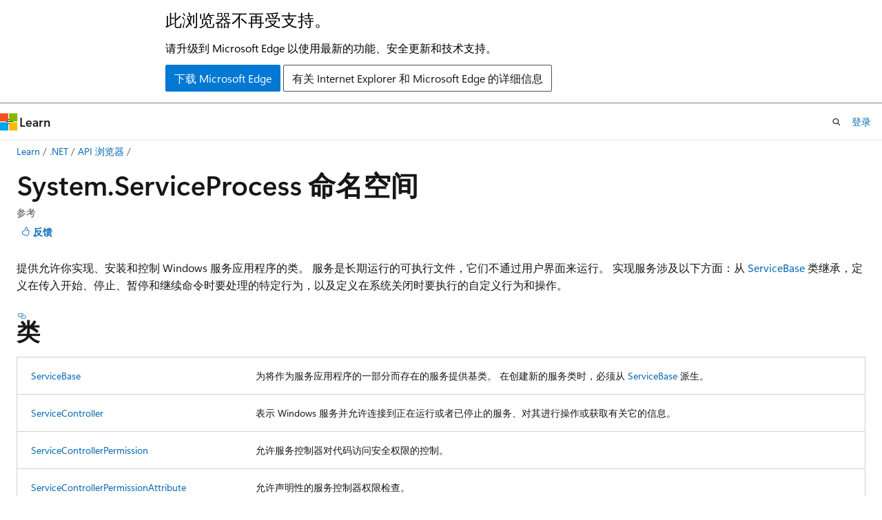

--- FILE ---
content_type: text/html
request_url: https://learn.microsoft.com/zh-cn/dotnet/api/system.serviceprocess?view=netframework-4.8.1
body_size: 68438
content:
 <!DOCTYPE html>
		<html
			class="layout layout-holy-grail   show-table-of-contents reference show-breadcrumb default-focus"
			lang="zh-cn"
			dir="ltr"
			data-authenticated="false"
			data-auth-status-determined="false"
			data-target="docs"
			x-ms-format-detection="none"
		>
			
		<head>
			<title>System.ServiceProcess 命名空间 | Microsoft Learn</title>
			<meta charset="utf-8" />
			<meta name="viewport" content="width=device-width, initial-scale=1.0" />
			<meta name="color-scheme" content="light dark" />

			<meta name="description" content="提供允许你实现、安装和控制 Windows 服务应用程序的类。 服务是长期运行的可执行文件，它们不通过用户界面来运行。 实现服务涉及以下方面：从 ServiceBase 类继承，定义在传入开始、停止、暂停和继续命令时要处理的特定行为，以及定义在系统关闭时要执行的自定义行为和操作。 " />
			<link rel="canonical" href="https://learn.microsoft.com/zh-cn/dotnet/api/system.serviceprocess?view=dotnet-plat-ext-8.0" /> 

			<!-- Non-customizable open graph and sharing-related metadata -->
			<meta name="twitter:card" content="summary_large_image" />
			<meta name="twitter:site" content="@MicrosoftLearn" />
			<meta property="og:type" content="website" />
			<meta property="og:image:alt" content="Microsoft Learn" />
			<meta property="og:image" content="https://learn.microsoft.com/en-us/media/open-graph-image.png" />
			<!-- Page specific open graph and sharing-related metadata -->
			<meta property="og:title" content="System.ServiceProcess 命名空间" />
			<meta property="og:url" content="https://learn.microsoft.com/zh-cn/dotnet/api/system.serviceprocess?view=dotnet-plat-ext-8.0" />
			<meta property="og:description" content="提供允许你实现、安装和控制 Windows 服务应用程序的类。 服务是长期运行的可执行文件，它们不通过用户界面来运行。 实现服务涉及以下方面：从 ServiceBase 类继承，定义在传入开始、停止、暂停和继续命令时要处理的特定行为，以及定义在系统关闭时要执行的自定义行为和操作。 " />
			<meta name="platform_id" content="8c97f566-7448-4968-ea93-ae23ec1d767c" /> <meta name="scope" content=".NET" />
			<meta name="locale" content="zh-cn" />
			 <meta name="adobe-target" content="true" /> 
			<meta name="uhfHeaderId" content="MSDocsHeader-DotNet" />

			<meta name="page_type" content="dotnet" />

			<!--page specific meta tags-->
			

			<!-- custom meta tags -->
			
		<meta name="monikers" content="netcore-1.0" />
	
		<meta name="monikers" content="netcore-1.1" />
	
		<meta name="monikers" content="netframework-1.1" />
	
		<meta name="monikers" content="netframework-2.0" />
	
		<meta name="monikers" content="dotnet-plat-ext-2.1" />
	
		<meta name="monikers" content="dotnet-plat-ext-2.2" />
	
		<meta name="monikers" content="dotnet-plat-ext-3.0" />
	
		<meta name="monikers" content="windowsdesktop-3.0" />
	
		<meta name="monikers" content="netframework-3.0" />
	
		<meta name="monikers" content="netframework-3.5" />
	
		<meta name="monikers" content="windowsdesktop-3.1" />
	
		<meta name="monikers" content="netframework-4.0" />
	
		<meta name="monikers" content="netframework-4.5" />
	
		<meta name="monikers" content="netframework-4.5.1" />
	
		<meta name="monikers" content="netframework-4.5.2" />
	
		<meta name="monikers" content="netframework-4.6" />
	
		<meta name="monikers" content="netframework-4.6.1" />
	
		<meta name="monikers" content="netframework-4.6.2" />
	
		<meta name="monikers" content="netframework-4.7" />
	
		<meta name="monikers" content="netframework-4.7.1" />
	
		<meta name="monikers" content="netframework-4.7.2" />
	
		<meta name="monikers" content="netframework-4.8" />
	
		<meta name="monikers" content="netframework-4.8.1" />
	
		<meta name="monikers" content="dotnet-plat-ext-3.1" />
	
		<meta name="monikers" content="dotnet-plat-ext-5.0" />
	
		<meta name="monikers" content="windowsdesktop-5.0" />
	
		<meta name="monikers" content="dotnet-plat-ext-6.0" />
	
		<meta name="monikers" content="windowsdesktop-6.0" />
	
		<meta name="monikers" content="dotnet-plat-ext-7.0" />
	
		<meta name="monikers" content="windowsdesktop-7.0" />
	
		<meta name="monikers" content="dotnet-plat-ext-8.0" />
	
		<meta name="monikers" content="windowsdesktop-8.0" />
	
		<meta name="monikers" content="dotnet-plat-ext-9.0" />
	
		<meta name="monikers" content="windowsdesktop-9.0" />
	
		<meta name="schema" content="NetNamespace" />
	
		<meta name="uid" content="System.ServiceProcess" />
	
		<meta name="ms.translationtype" content="MT" />
	
		<meta name="ms.contentlocale" content="zh-cn" />
	
		<meta name="loc_version" content="2022-11-22T01:36:29.4663118Z" />
	
		<meta name="loc_source_id" content="Github-111510915#live" />
	
		<meta name="loc_file_id" content="Github-111510915.live.VS.dotnet-api-docs.xml/ns-System.ServiceProcess.xml.f91c9ba2869168567c8c4053fe60742b" />
	
		<meta name="apiPlatform" content="dotnet" />
	
		<meta name="author" content="dotnet-bot" />
	
		<meta name="breadcrumb_path" content="/dotnet/breadcrumb/toc.json" />
	
		<meta name="default_moniker" content="dotnet-plat-ext-8.0" />
	
		<meta name="depot_name" content="VS.dotnet-api-docs" />
	
		<meta name="document_id" content="42ddd272-7294-5cf0-b28b-2f0b0792f4af" />
	
		<meta name="document_version_independent_id" content="d55e1e8b-b1b1-2823-e0de-ac8be572943d" />
	
		<meta name="feedback_help_link_type" content="get-help-at-qna" />
	
		<meta name="feedback_help_link_url" content="https://learn.microsoft.com/answers/tags/97/dotnet" />
	
		<meta name="feedback_product_url" content="https://aka.ms/feedback/report?space=61" />
	
		<meta name="feedback_system" content="OpenSource" />
	
		<meta name="git_commit_id" content="4a262526c97c24e6d1fb9593c1d8ad9b33c630c2" />
	
		<meta name="gitcommit" content="https://github.com/dotnet/dotnet-api-docs/blob/4a262526c97c24e6d1fb9593c1d8ad9b33c630c2/xml/ns-System.ServiceProcess.xml" />
	
		<meta name="ms.author" content="dotnetcontent" />
	
		<meta name="ms.date" content="2023-05-16T00:00:00Z" />
	
		<meta name="ms.service" content="dotnet-api" />
	
		<meta name="ms.subservice" content="system.serviceprocess" />
	
		<meta name="ms.topic" content="reference" />
	
		<meta name="original_content_git_url" content="https://github.com/dotnet/dotnet-api-docs/blob/live/xml/ns-System.ServiceProcess.xml" />
	
		<meta name="products" content="https://authoring-docs-microsoft.poolparty.biz/devrel/7696cda6-0510-47f6-8302-71bb5d2e28cf" />
	
		<meta name="recommendations" content="true" />
	
		<meta name="site_name" content="Docs" />
	
		<meta name="updated_at" content="2025-02-07T21:31:00Z" />
	
		<meta name="page_kind" content="namespace" />
	
		<meta name="ms.assetid" content="System.ServiceProcess" />
	
		<meta name="toc_rel" content="_splitted/system.serviceprocess/toc.json" />
	
		<meta name="search.mshattr.devlang" content="csharp" />
	
		<meta name="asset_id" content="api/system.serviceprocess" />
	
		<meta name="item_type" content="Content" />
	
		<meta name="github_feedback_content_git_url" content="https://github.com/dotnet/dotnet-api-docs/blob/main/xml/ns-System.ServiceProcess.xml" />
	 
		<meta name="cmProducts" content="https://authoring-docs-microsoft.poolparty.biz/devrel/7696cda6-0510-47f6-8302-71bb5d2e28cf" data-source="generated" />
	
		<meta name="spProducts" content="https://authoring-docs-microsoft.poolparty.biz/devrel/69c76c32-967e-4c65-b89a-74cc527db725" data-source="generated" />
	

			<!-- assets and js globals -->
			
			<link rel="stylesheet" href="/static/assets/0.4.03301.7415-7dd881c1/styles/site-ltr.css" />
			
			<link rel="preconnect" href="//mscom.demdex.net" crossorigin />
						<link rel="dns-prefetch" href="//target.microsoft.com" />
						<link rel="dns-prefetch" href="//microsoftmscompoc.tt.omtrdc.net" />
						<link
							rel="preload"
							as="script"
							href="/static/third-party/adobe-target/at-js/2.9.0/at.js"
							integrity="sha384-l4AKhsU8cUWSht4SaJU5JWcHEWh1m4UTqL08s6b/hqBLAeIDxTNl+AMSxTLx6YMI"
							crossorigin="anonymous"
							id="adobe-target-script"
							type="application/javascript"
						/>
			<script src="https://wcpstatic.microsoft.com/mscc/lib/v2/wcp-consent.js"></script>
			<script src="https://js.monitor.azure.com/scripts/c/ms.jsll-4.min.js"></script>
			<script src="/_themes/docs.theme/master/zh-cn/_themes/global/deprecation.js"></script>

			<!-- msdocs global object -->
			<script id="msdocs-script">
		var msDocs = {
  "environment": {
    "accessLevel": "online",
    "azurePortalHostname": "portal.azure.com",
    "reviewFeatures": false,
    "supportLevel": "production",
    "systemContent": true,
    "siteName": "learn",
    "legacyHosting": false
  },
  "data": {
    "contentLocale": "zh-cn",
    "contentDir": "ltr",
    "userLocale": "zh-cn",
    "userDir": "ltr",
    "pageTemplate": "Reference",
    "brand": "",
    "context": {},
    "standardFeedback": false,
    "showFeedbackReport": false,
    "feedbackHelpLinkType": "get-help-at-qna",
    "feedbackHelpLinkUrl": "https://learn.microsoft.com/answers/tags/97/dotnet",
    "feedbackSystem": "OpenSource",
    "feedbackGitHubRepo": "dotnet/dotnet-api-docs",
    "feedbackProductUrl": "https://aka.ms/feedback/report?space=61",
    "extendBreadcrumb": false,
    "isEditDisplayable": false,
    "isPrivateUnauthorized": false,
    "hideViewSource": false,
    "isPermissioned": false,
    "hasRecommendations": false,
    "contributors": [
      {
        "name": "gewarren",
        "url": "https://github.com/gewarren"
      },
      {
        "name": "yishengjin1413",
        "url": "https://github.com/yishengjin1413"
      },
      {
        "name": "TianqiZhang",
        "url": "https://github.com/TianqiZhang"
      }
    ],
    "defaultDevLang": "csharp",
    "openSourceFeedbackIssueUrl": "https://github.com/dotnet/dotnet-api-docs/issues/new",
    "openSourceFeedbackIssueTitle": ""
  },
  "functions": {}
};;
	</script>

			<!-- base scripts, msdocs global should be before this -->
			<script src="/static/assets/0.4.03301.7415-7dd881c1/scripts/zh-cn/index-docs.js"></script>
			

			<!-- json-ld -->
			
		</head>
	
			<body
				id="body"
				data-bi-name="body"
				class="layout-body "
				lang="zh-cn"
				dir="ltr"
			>
				<header class="layout-body-header">
		<div class="header-holder has-default-focus">
			
		<a
			href="#main"
			
			style="z-index: 1070"
			class="outline-color-text visually-hidden-until-focused position-fixed inner-focus focus-visible top-0 left-0 right-0 padding-xs text-align-center background-color-body"
			
		>
			跳至主要内容
		</a>
	
		<a
			href="#side-doc-outline"
			
			style="z-index: 1070"
			class="outline-color-text visually-hidden-until-focused position-fixed inner-focus focus-visible top-0 left-0 right-0 padding-xs text-align-center background-color-body"
			
		>
			跳到页内导航
		</a>
	
		<a
			href="#"
			data-skip-to-ask-learn
			style="z-index: 1070"
			class="outline-color-text visually-hidden-until-focused position-fixed inner-focus focus-visible top-0 left-0 right-0 padding-xs text-align-center background-color-body"
			hidden
		>
			跳到 Ask Learn 聊天体验
		</a>
	

			<div hidden id="cookie-consent-holder" data-test-id="cookie-consent-container"></div>
			<!-- Unsupported browser warning -->
			<div
				id="unsupported-browser"
				style="background-color: white; color: black; padding: 16px; border-bottom: 1px solid grey;"
				hidden
			>
				<div style="max-width: 800px; margin: 0 auto;">
					<p style="font-size: 24px">此浏览器不再受支持。</p>
					<p style="font-size: 16px; margin-top: 16px;">
						请升级到 Microsoft Edge 以使用最新的功能、安全更新和技术支持。
					</p>
					<div style="margin-top: 12px;">
						<a
							href="https://go.microsoft.com/fwlink/p/?LinkID=2092881 "
							style="background-color: #0078d4; border: 1px solid #0078d4; color: white; padding: 6px 12px; border-radius: 2px; display: inline-block;"
						>
							下载 Microsoft Edge
						</a>
						<a
							href="https://learn.microsoft.com/en-us/lifecycle/faq/internet-explorer-microsoft-edge"
							style="background-color: white; padding: 6px 12px; border: 1px solid #505050; color: #171717; border-radius: 2px; display: inline-block;"
						>
							有关 Internet Explorer 和 Microsoft Edge 的详细信息
						</a>
					</div>
				</div>
			</div>
			<!-- site header -->
			<header
				id="ms--site-header"
				data-test-id="site-header-wrapper"
				role="banner"
				itemscope="itemscope"
				itemtype="http://schema.org/Organization"
			>
				<div
					id="ms--mobile-nav"
					class="site-header display-none-tablet padding-inline-none gap-none"
					data-bi-name="mobile-header"
					data-test-id="mobile-header"
				></div>
				<div
					id="ms--primary-nav"
					class="site-header display-none display-flex-tablet"
					data-bi-name="L1-header"
					data-test-id="primary-header"
				></div>
				<div
					id="ms--secondary-nav"
					class="site-header display-none display-flex-tablet"
					data-bi-name="L2-header"
					data-test-id="secondary-header"
					
				></div>
			</header>
			
		<!-- banner -->
		<div data-banner>
			<div id="disclaimer-holder"></div>
			
		</div>
		<!-- banner end -->
	
		</div>
	</header>
				 <section
					id="layout-body-menu"
					class="layout-body-menu display-flex"
					data-bi-name="menu"
			  >
					
		<div
			id="left-container"
			class="left-container display-none display-block-tablet padding-inline-sm padding-bottom-sm width-full"
			data-toc-container="true"
		>
			<!-- Regular TOC content (default) -->
			<div id="ms--toc-content" class="height-full">
				<nav
					id="affixed-left-container"
					class="margin-top-sm-tablet position-sticky display-flex flex-direction-column"
					aria-label="主要节点"
					data-bi-name="left-toc"
					role="navigation"
				></nav>
			</div>
			<!-- Collapsible TOC content (hidden by default) -->
			<div id="ms--toc-content-collapsible" class="height-full" hidden>
				<nav
					id="affixed-left-container"
					class="margin-top-sm-tablet position-sticky display-flex flex-direction-column"
					aria-label="主要节点"
					data-bi-name="left-toc"
					role="navigation"
				>
					<div
						id="ms--collapsible-toc-header"
						class="display-flex justify-content-flex-end margin-bottom-xxs"
					>
						<button
							type="button"
							class="button button-clear inner-focus"
							data-collapsible-toc-toggle
							aria-expanded="true"
							aria-controls="ms--collapsible-toc-content"
							aria-label="目录"
						>
							<span class="icon font-size-h4" aria-hidden="true">
								<span class="docon docon-panel-left-contract"></span>
							</span>
						</button>
					</div>
				</nav>
			</div>
		</div>
	
			  </section>

				<main
					id="main"
					role="main"
					class="layout-body-main "
					data-bi-name="content"
					lang="zh-cn"
					dir="ltr"
				>
					
			<div
		id="ms--content-header"
		class="content-header default-focus border-bottom-none"
		data-bi-name="content-header"
	>
		<div class="content-header-controls margin-xxs margin-inline-sm-tablet">
			<button
				type="button"
				class="contents-button button button-sm margin-right-xxs"
				data-bi-name="contents-expand"
				aria-haspopup="true"
				data-contents-button
			>
				<span class="icon" aria-hidden="true"><span class="docon docon-menu"></span></span>
				<span class="contents-expand-title"> 目录 </span>
			</button>
			<button
				type="button"
				class="ap-collapse-behavior ap-expanded button button-sm"
				data-bi-name="ap-collapse"
				aria-controls="action-panel"
			>
				<span class="icon" aria-hidden="true"><span class="docon docon-exit-mode"></span></span>
				<span>退出编辑器模式</span>
			</button>
		</div>
	</div>
			<div data-main-column class="padding-sm padding-top-none padding-top-sm-tablet">
				<div>
					
		<div id="article-header" class="background-color-body margin-bottom-xs display-none-print">
			<div class="display-flex align-items-center justify-content-space-between">
				
		<details
			id="article-header-breadcrumbs-overflow-popover"
			class="popover"
			data-for="article-header-breadcrumbs"
		>
			<summary
				class="button button-clear button-primary button-sm inner-focus"
				aria-label="所有痕迹"
			>
				<span class="icon">
					<span class="docon docon-more"></span>
				</span>
			</summary>
			<div id="article-header-breadcrumbs-overflow" class="popover-content padding-none"></div>
		</details>

		<bread-crumbs
			id="article-header-breadcrumbs"
			role="group"
			aria-label="痕迹导航"
			data-test-id="article-header-breadcrumbs"
			class="overflow-hidden flex-grow-1 margin-right-sm margin-right-md-tablet margin-right-lg-desktop margin-left-negative-xxs padding-left-xxs"
		></bread-crumbs>
	 
		<div
			id="article-header-page-actions"
			class="opacity-none margin-left-auto display-flex flex-wrap-no-wrap align-items-stretch"
		>
			
		<button
			class="button button-sm border-none inner-focus display-none-tablet flex-shrink-0 "
			data-bi-name="ask-learn-assistant-entry"
			data-test-id="ask-learn-assistant-modal-entry-mobile"
			data-ask-learn-modal-entry
			
			type="button"
			style="min-width: max-content;"
			aria-expanded="false"
			aria-label="询问 Learn"
			hidden
		>
			<span class="icon font-size-lg" aria-hidden="true">
				<span class="docon docon-chat-sparkle-fill gradient-ask-learn-logo"></span>
			</span>
		</button>
		<button
			class="button button-sm display-none display-inline-flex-tablet display-none-desktop flex-shrink-0 margin-right-xxs border-color-ask-learn "
			data-bi-name="ask-learn-assistant-entry"
			
			data-test-id="ask-learn-assistant-modal-entry-tablet"
			data-ask-learn-modal-entry
			type="button"
			style="min-width: max-content;"
			aria-expanded="false"
			hidden
		>
			<span class="icon font-size-lg" aria-hidden="true">
				<span class="docon docon-chat-sparkle-fill gradient-ask-learn-logo"></span>
			</span>
			<span>询问 Learn</span>
		</button>
		<button
			class="button button-sm display-none flex-shrink-0 display-inline-flex-desktop margin-right-xxs border-color-ask-learn "
			data-bi-name="ask-learn-assistant-entry"
			
			data-test-id="ask-learn-assistant-flyout-entry"
			data-ask-learn-flyout-entry
			data-flyout-button="toggle"
			type="button"
			style="min-width: max-content;"
			aria-expanded="false"
			aria-controls="ask-learn-flyout"
			hidden
		>
			<span class="icon font-size-lg" aria-hidden="true">
				<span class="docon docon-chat-sparkle-fill gradient-ask-learn-logo"></span>
			</span>
			<span>询问 Learn</span>
		</button>
	 
		<button
			type="button"
			id="ms--focus-mode-button"
			data-focus-mode
			data-bi-name="focus-mode-entry"
			class="button button-sm flex-shrink-0 margin-right-xxs display-none display-inline-flex-desktop"
		>
			<span class="icon font-size-lg" aria-hidden="true">
				<span class="docon docon-glasses"></span>
			</span>
			<span>焦点模式</span>
		</button>
	 

			<details class="popover popover-right" id="article-header-page-actions-overflow">
				<summary
					class="justify-content-flex-start button button-clear button-sm button-primary inner-focus"
					aria-label="更多操作"
					title="更多操作"
				>
					<span class="icon" aria-hidden="true">
						<span class="docon docon-more-vertical"></span>
					</span>
				</summary>
				<div class="popover-content">
					
		<button
			data-page-action-item="overflow-mobile"
			type="button"
			class="button-block button-sm inner-focus button button-clear display-none-tablet justify-content-flex-start text-align-left"
			data-bi-name="contents-expand"
			data-contents-button
			data-popover-close
		>
			<span class="icon">
				<span class="docon docon-editor-list-bullet" aria-hidden="true"></span>
			</span>
			<span class="contents-expand-title">目录</span>
		</button>
	 
		<a
			id="lang-link-overflow"
			class="button-sm inner-focus button button-clear button-block justify-content-flex-start text-align-left"
			data-bi-name="language-toggle"
			data-page-action-item="overflow-all"
			data-check-hidden="true"
			data-read-in-link
			href="#"
			hidden
		>
			<span class="icon" aria-hidden="true" data-read-in-link-icon>
				<span class="docon docon-locale-globe"></span>
			</span>
			<span data-read-in-link-text>使用英语阅读</span>
		</a>
	 
		<button
			type="button"
			class="collection button button-clear button-sm button-block justify-content-flex-start text-align-left inner-focus"
			data-list-type="collection"
			data-bi-name="collection"
			data-page-action-item="overflow-all"
			data-check-hidden="true"
			data-popover-close
		>
			<span class="icon" aria-hidden="true">
				<span class="docon docon-circle-addition"></span>
			</span>
			<span class="collection-status">添加</span>
		</button>
	
					
		<button
			type="button"
			class="collection button button-block button-clear button-sm justify-content-flex-start text-align-left inner-focus"
			data-list-type="plan"
			data-bi-name="plan"
			data-page-action-item="overflow-all"
			data-check-hidden="true"
			data-popover-close
			hidden
		>
			<span class="icon" aria-hidden="true">
				<span class="docon docon-circle-addition"></span>
			</span>
			<span class="plan-status">添加到计划</span>
		</button>
	  
					
		<hr class="margin-block-xxs" />
		<h4 class="font-size-sm padding-left-xxs">通过</h4>
		
					<a
						class="button button-clear button-sm inner-focus button-block justify-content-flex-start text-align-left text-decoration-none share-facebook"
						data-bi-name="facebook"
						data-page-action-item="overflow-all"
						href="#"
					>
						<span class="icon color-primary" aria-hidden="true">
							<span class="docon docon-facebook-share"></span>
						</span>
						<span>Facebook</span>
					</a>

					<a
						href="#"
						class="button button-clear button-sm inner-focus button-block justify-content-flex-start text-align-left text-decoration-none share-twitter"
						data-bi-name="twitter"
						data-page-action-item="overflow-all"
					>
						<span class="icon color-text" aria-hidden="true">
							<span class="docon docon-xlogo-share"></span>
						</span>
						<span>x.com 共享</span>
					</a>

					<a
						href="#"
						class="button button-clear button-sm inner-focus button-block justify-content-flex-start text-align-left text-decoration-none share-linkedin"
						data-bi-name="linkedin"
						data-page-action-item="overflow-all"
					>
						<span class="icon color-primary" aria-hidden="true">
							<span class="docon docon-linked-in-logo"></span>
						</span>
						<span>LinkedIn</span>
					</a>
					<a
						href="#"
						class="button button-clear button-sm inner-focus button-block justify-content-flex-start text-align-left text-decoration-none share-email"
						data-bi-name="email"
						data-page-action-item="overflow-all"
					>
						<span class="icon color-primary" aria-hidden="true">
							<span class="docon docon-mail-message"></span>
						</span>
						<span>电子邮件</span>
					</a>
			  
	 
		<hr class="margin-block-xxs" />
		<button
			class="button button-block button-clear button-sm justify-content-flex-start text-align-left inner-focus"
			type="button"
			data-bi-name="print"
			data-page-action-item="overflow-all"
			data-popover-close
			data-print-page
			data-check-hidden="true"
		>
			<span class="icon color-primary" aria-hidden="true">
				<span class="docon docon-print"></span>
			</span>
			<span>打印</span>
		</button>
	
				</div>
			</details>
		</div>
	
			</div>
		</div>
	  
		<!-- privateUnauthorizedTemplate is hidden by default -->
		<div unauthorized-private-section data-bi-name="permission-content-unauthorized-private" hidden>
			<hr class="hr margin-top-xs margin-bottom-sm" />
			<div class="notification notification-info">
				<div class="notification-content">
					<p class="margin-top-none notification-title">
						<span class="icon">
							<span class="docon docon-exclamation-circle-solid" aria-hidden="true"></span>
						</span>
						<span>注意</span>
					</p>
					<p class="margin-top-none authentication-determined not-authenticated">
						访问此页面需要授权。 可以尝试<a class="docs-sign-in" href="#" data-bi-name="permission-content-sign-in">登录</a>或<a  class="docs-change-directory" data-bi-name="permisson-content-change-directory">更改目录</a>。
					</p>
					<p class="margin-top-none authentication-determined authenticated">
						访问此页面需要授权。 可以尝试<a class="docs-change-directory" data-bi-name="permisson-content-change-directory">更改目录</a>。
					</p>
				</div>
			</div>
		</div>
	
					<div class="content"></div>
					 
		<div data-id="ai-summary" hidden>
			<div id="ms--ai-summary-cta" class="margin-top-xs display-flex align-items-center">
				<span class="icon" aria-hidden="true">
					<span class="docon docon-sparkle-fill gradient-text-vivid"></span>
				</span>
				<button
					id="ms--ai-summary"
					type="button"
					class="tag tag-sm tag-suggestion margin-left-xxs"
					data-test-id="ai-summary-cta"
					data-bi-name="ai-summary-cta"
					data-an="ai-summary"
				>
					<span class="ai-summary-cta-text">
						为我总结本文
					</span>
				</button>
			</div>
			<!-- Slot where the client will render the summary card after the user clicks the CTA -->
			<div id="ms--ai-summary-header" class="margin-top-xs"></div>
		</div>
	 
					<div class="content"><h1>System.<wbr>Service<wbr>Process 命名空间</h1>

<div class="display-flex-tablet justify-content-space-between-tablet">
	<ul class="metadata page-metadata align-items-center" data-bi-name="page info">
		<li>参考</li>
	</ul>
<div id="user-feedback" class="margin-block-xxs display-none-print" data-hide-on-archived="">
	<button id="user-feedback-button" data-test-id="conceptual-feedback-button" class="button button-sm button-clear button-primary" type="button" data-bi-name="user-feedback-button" data-user-feedback-button="">
		<span class="icon" aria-hidden="true">
			<span class="docon docon-like"></span>
		</span>
		<span>反馈</span>
	</button>
</div>
</div>

<nav id="center-doc-outline" class="doc-outline is-hidden-desktop display-none-print margin-bottom-sm" data-bi-name="intopic toc" aria-label="">
  <h2 class="title is-6 margin-block-xs"></h2>
</nav>
<div class="alert is-primary is-hidden moniker-display-boilerplate">
    <p class="alert-title">
      <span class="docon docon-status-info-outline" aria-hidden="true"></span> 重要
    </p>
    <p>一些信息与预发行产品相关，相应产品在发行之前可能会进行重大修改。 对于此处提供的信息，Microsoft 不作任何明示或暗示的担保。</p>
</div>	<div class="summaryHolder">
		<div class="summary clearFix has-text-wrap">
			<p>提供允许你实现、安装和控制 Windows 服务应用程序的类。 服务是长期运行的可执行文件，它们不通过用户界面来运行。 实现服务涉及以下方面：从 <a class="no-loc" href="system.serviceprocess.servicebase?view=netframework-4.8.1" data-linktype="relative-path">ServiceBase</a> 类继承，定义在传入开始、停止、暂停和继续命令时要处理的特定行为，以及定义在系统关闭时要执行的自定义行为和操作。</p>

		</div>
	</div>

	<h2 id="classes" data-moniker=" dotnet-plat-ext-2.1 dotnet-plat-ext-2.2 dotnet-plat-ext-3.0 dotnet-plat-ext-3.1 dotnet-plat-ext-5.0 dotnet-plat-ext-6.0 dotnet-plat-ext-7.0 dotnet-plat-ext-8.0 dotnet-plat-ext-9.0 netframework-1.1 netframework-2.0 netframework-3.0 netframework-3.5 netframework-4.0 netframework-4.5 netframework-4.5.1 netframework-4.5.2 netframework-4.6 netframework-4.6.1 netframework-4.6.2 netframework-4.7 netframework-4.7.1 netframework-4.7.2 netframework-4.8 netframework-4.8.1 netcore-1.0 netcore-1.1 windowsdesktop-3.0 windowsdesktop-3.1 windowsdesktop-5.0 windowsdesktop-6.0 windowsdesktop-7.0 windowsdesktop-8.0 windowsdesktop-9.0 ">
		类
	</h2>
	<table class="table">
			<tbody><tr data-moniker=" dotnet-plat-ext-2.1 dotnet-plat-ext-2.2 dotnet-plat-ext-3.0 dotnet-plat-ext-3.1 dotnet-plat-ext-5.0 dotnet-plat-ext-6.0 dotnet-plat-ext-7.0 dotnet-plat-ext-8.0 dotnet-plat-ext-9.0 netframework-1.1 netframework-2.0 netframework-3.0 netframework-3.5 netframework-4.0 netframework-4.5 netframework-4.5.1 netframework-4.5.2 netframework-4.6 netframework-4.6.1 netframework-4.6.2 netframework-4.7 netframework-4.7.1 netframework-4.7.2 netframework-4.8 netframework-4.8.1 ">
<td>
	<span class="break-text">
		<a class="xref" href="system.serviceprocess.servicebase?view=netframework-4.8.1" data-linktype="relative-path">ServiceBase</a>
	</span>
</td>
	<td class="has-text-wrap">
		<p>为将作为服务应用程序的一部分而存在的服务提供基类。 在创建新的服务类时，必须从 <a class="no-loc" href="system.serviceprocess.servicebase?view=netframework-4.8.1" data-linktype="relative-path">ServiceBase</a> 派生。</p>

	</td>
</tr>
			<tr data-moniker=" dotnet-plat-ext-2.1 dotnet-plat-ext-2.2 dotnet-plat-ext-3.0 dotnet-plat-ext-3.1 dotnet-plat-ext-5.0 dotnet-plat-ext-6.0 dotnet-plat-ext-7.0 dotnet-plat-ext-8.0 dotnet-plat-ext-9.0 netcore-1.0 netcore-1.1 netframework-1.1 netframework-2.0 netframework-3.0 netframework-3.5 netframework-4.0 netframework-4.5 netframework-4.5.1 netframework-4.5.2 netframework-4.6 netframework-4.6.1 netframework-4.6.2 netframework-4.7 netframework-4.7.1 netframework-4.7.2 netframework-4.8 netframework-4.8.1 ">
<td>
	<span class="break-text">
		<a class="xref" href="system.serviceprocess.servicecontroller?view=netframework-4.8.1" data-linktype="relative-path">ServiceController</a>
	</span>
</td>
	<td class="has-text-wrap">
		<p>表示 Windows 服务并允许连接到正在运行或者已停止的服务、对其进行操作或获取有关它的信息。</p>

	</td>
</tr>
			<tr data-moniker=" dotnet-plat-ext-2.1 dotnet-plat-ext-2.2 dotnet-plat-ext-3.0 dotnet-plat-ext-3.1 dotnet-plat-ext-5.0 dotnet-plat-ext-6.0 dotnet-plat-ext-7.0 dotnet-plat-ext-8.0 dotnet-plat-ext-9.0 netframework-1.1 netframework-2.0 netframework-3.0 netframework-3.5 netframework-4.0 netframework-4.5 netframework-4.5.1 netframework-4.5.2 netframework-4.6 netframework-4.6.1 netframework-4.6.2 netframework-4.7 netframework-4.7.1 netframework-4.7.2 netframework-4.8 netframework-4.8.1 windowsdesktop-3.0 windowsdesktop-3.1 windowsdesktop-5.0 windowsdesktop-6.0 windowsdesktop-7.0 windowsdesktop-8.0 windowsdesktop-9.0 ">
<td>
	<span class="break-text">
		<a class="xref" href="system.serviceprocess.servicecontrollerpermission?view=netframework-4.8.1" data-linktype="relative-path">ServiceControllerPermission</a>
	</span>
</td>
	<td class="has-text-wrap">
		<p>允许服务控制器对代码访问安全权限的控制。</p>

	</td>
</tr>
			<tr data-moniker=" dotnet-plat-ext-2.1 dotnet-plat-ext-2.2 dotnet-plat-ext-3.0 dotnet-plat-ext-3.1 dotnet-plat-ext-5.0 dotnet-plat-ext-6.0 dotnet-plat-ext-7.0 dotnet-plat-ext-8.0 dotnet-plat-ext-9.0 netframework-1.1 netframework-2.0 netframework-3.0 netframework-3.5 netframework-4.0 netframework-4.5 netframework-4.5.1 netframework-4.5.2 netframework-4.6 netframework-4.6.1 netframework-4.6.2 netframework-4.7 netframework-4.7.1 netframework-4.7.2 netframework-4.8 netframework-4.8.1 windowsdesktop-3.0 windowsdesktop-3.1 windowsdesktop-5.0 windowsdesktop-6.0 windowsdesktop-7.0 windowsdesktop-8.0 windowsdesktop-9.0 ">
<td>
	<span class="break-text">
		<a class="xref" href="system.serviceprocess.servicecontrollerpermissionattribute?view=netframework-4.8.1" data-linktype="relative-path">ServiceControllerPermissionAttribute</a>
	</span>
</td>
	<td class="has-text-wrap">
		<p>允许声明性的服务控制器权限检查。</p>

	</td>
</tr>
			<tr data-moniker=" dotnet-plat-ext-2.1 dotnet-plat-ext-2.2 dotnet-plat-ext-3.0 dotnet-plat-ext-3.1 dotnet-plat-ext-5.0 dotnet-plat-ext-6.0 dotnet-plat-ext-7.0 dotnet-plat-ext-8.0 dotnet-plat-ext-9.0 netframework-1.1 netframework-2.0 netframework-3.0 netframework-3.5 netframework-4.0 netframework-4.5 netframework-4.5.1 netframework-4.5.2 netframework-4.6 netframework-4.6.1 netframework-4.6.2 netframework-4.7 netframework-4.7.1 netframework-4.7.2 netframework-4.8 netframework-4.8.1 windowsdesktop-3.0 windowsdesktop-3.1 windowsdesktop-5.0 windowsdesktop-6.0 windowsdesktop-7.0 windowsdesktop-8.0 windowsdesktop-9.0 ">
<td>
	<span class="break-text">
		<a class="xref" href="system.serviceprocess.servicecontrollerpermissionentry?view=netframework-4.8.1" data-linktype="relative-path">ServiceControllerPermissionEntry</a>
	</span>
</td>
	<td class="has-text-wrap">
		<p>定义为 <a class="no-loc" href="system.serviceprocess.servicecontroller?view=netframework-4.8.1" data-linktype="relative-path">ServiceController</a> 设置的代码访问安全性权限的最小单位。</p>

	</td>
</tr>
			<tr data-moniker=" dotnet-plat-ext-2.1 dotnet-plat-ext-2.2 dotnet-plat-ext-3.0 dotnet-plat-ext-3.1 dotnet-plat-ext-5.0 dotnet-plat-ext-6.0 dotnet-plat-ext-7.0 dotnet-plat-ext-8.0 dotnet-plat-ext-9.0 netframework-1.1 netframework-2.0 netframework-3.0 netframework-3.5 netframework-4.0 netframework-4.5 netframework-4.5.1 netframework-4.5.2 netframework-4.6 netframework-4.6.1 netframework-4.6.2 netframework-4.7 netframework-4.7.1 netframework-4.7.2 netframework-4.8 netframework-4.8.1 windowsdesktop-3.0 windowsdesktop-3.1 windowsdesktop-5.0 windowsdesktop-6.0 windowsdesktop-7.0 windowsdesktop-8.0 windowsdesktop-9.0 ">
<td>
	<span class="break-text">
		<a class="xref" href="system.serviceprocess.servicecontrollerpermissionentrycollection?view=netframework-4.8.1" data-linktype="relative-path">ServiceControllerPermissionEntryCollection</a>
	</span>
</td>
	<td class="has-text-wrap">
		<p>包含 <a class="no-loc" href="system.serviceprocess.servicecontrollerpermissionentry?view=netframework-4.8.1" data-linktype="relative-path">ServiceControllerPermissionEntry</a> 对象的强类型集合。</p>

	</td>
</tr>
			<tr data-moniker=" netframework-1.1 netframework-2.0 netframework-3.0 netframework-3.5 netframework-4.0 netframework-4.5 netframework-4.5.1 netframework-4.5.2 netframework-4.6 netframework-4.6.1 netframework-4.6.2 netframework-4.7 netframework-4.7.1 netframework-4.7.2 netframework-4.8 netframework-4.8.1 ">
<td>
	<span class="break-text">
		<a class="xref" href="system.serviceprocess.serviceinstaller?view=netframework-4.8.1" data-linktype="relative-path">ServiceInstaller</a>
	</span>
</td>
	<td class="has-text-wrap">
		<p>安装一个类，该类扩展 <a class="no-loc" href="system.serviceprocess.servicebase?view=netframework-4.8.1" data-linktype="relative-path">ServiceBase</a> 来实现服务。 在安装服务应用程序时由安装实用工具调用该类。</p>

	</td>
</tr>
			<tr data-moniker=" dotnet-plat-ext-2.1 dotnet-plat-ext-2.2 dotnet-plat-ext-3.0 dotnet-plat-ext-3.1 dotnet-plat-ext-5.0 dotnet-plat-ext-6.0 dotnet-plat-ext-7.0 dotnet-plat-ext-8.0 dotnet-plat-ext-9.0 netframework-1.1 netframework-2.0 netframework-3.0 netframework-3.5 netframework-4.0 netframework-4.5 netframework-4.5.1 netframework-4.5.2 netframework-4.6 netframework-4.6.1 netframework-4.6.2 netframework-4.7 netframework-4.7.1 netframework-4.7.2 netframework-4.8 netframework-4.8.1 ">
<td>
	<span class="break-text">
		<a class="xref" href="system.serviceprocess.serviceprocessdescriptionattribute?view=netframework-4.8.1" data-linktype="relative-path">ServiceProcessDescriptionAttribute</a>
	</span>
</td>
	<td class="has-text-wrap">
		<p>指定属性或事件的说明。</p>

	</td>
</tr>
			<tr data-moniker=" netframework-1.1 netframework-2.0 netframework-3.0 netframework-3.5 netframework-4.0 netframework-4.5 netframework-4.5.1 netframework-4.5.2 netframework-4.6 netframework-4.6.1 netframework-4.6.2 netframework-4.7 netframework-4.7.1 netframework-4.7.2 netframework-4.8 netframework-4.8.1 ">
<td>
	<span class="break-text">
		<a class="xref" href="system.serviceprocess.serviceprocessinstaller?view=netframework-4.8.1" data-linktype="relative-path">ServiceProcessInstaller</a>
	</span>
</td>
	<td class="has-text-wrap">
		<p>安装一个可执行文件，该文件包含扩展 <a class="no-loc" href="system.serviceprocess.servicebase?view=netframework-4.8.1" data-linktype="relative-path">ServiceBase</a> 的类。 该类由安装实用工具（如 InstallUtil.exe）在安装服务应用程序时调用。</p>

	</td>
</tr>
			<tr data-moniker=" dotnet-plat-ext-2.1 dotnet-plat-ext-2.2 dotnet-plat-ext-3.0 dotnet-plat-ext-3.1 dotnet-plat-ext-5.0 dotnet-plat-ext-6.0 dotnet-plat-ext-7.0 dotnet-plat-ext-8.0 dotnet-plat-ext-9.0 netcore-1.0 netcore-1.1 netframework-1.1 netframework-2.0 netframework-3.0 netframework-3.5 netframework-4.0 netframework-4.5 netframework-4.5.1 netframework-4.5.2 netframework-4.6 netframework-4.6.1 netframework-4.6.2 netframework-4.7 netframework-4.7.1 netframework-4.7.2 netframework-4.8 netframework-4.8.1 ">
<td>
	<span class="break-text">
		<a class="xref" href="system.serviceprocess.timeoutexception?view=netframework-4.8.1" data-linktype="relative-path">TimeoutException</a>
	</span>
</td>
	<td class="has-text-wrap">
		<p>当指定的超时时间已过时引发的异常。</p>

	</td>
</tr>
	</tbody></table>

	<h2 id="structs" data-moniker=" dotnet-plat-ext-2.1 dotnet-plat-ext-2.2 dotnet-plat-ext-3.0 dotnet-plat-ext-3.1 dotnet-plat-ext-5.0 dotnet-plat-ext-6.0 dotnet-plat-ext-7.0 dotnet-plat-ext-8.0 dotnet-plat-ext-9.0 netframework-2.0 netframework-3.0 netframework-3.5 netframework-4.0 netframework-4.5 netframework-4.5.1 netframework-4.5.2 netframework-4.6 netframework-4.6.1 netframework-4.6.2 netframework-4.7 netframework-4.7.1 netframework-4.7.2 netframework-4.8 netframework-4.8.1 ">
		结构
	</h2>
	<table class="table">
			<tbody><tr data-moniker=" dotnet-plat-ext-2.1 dotnet-plat-ext-2.2 dotnet-plat-ext-3.0 dotnet-plat-ext-3.1 dotnet-plat-ext-5.0 dotnet-plat-ext-6.0 dotnet-plat-ext-7.0 dotnet-plat-ext-8.0 dotnet-plat-ext-9.0 netframework-2.0 netframework-3.0 netframework-3.5 netframework-4.0 netframework-4.5 netframework-4.5.1 netframework-4.5.2 netframework-4.6 netframework-4.6.1 netframework-4.6.2 netframework-4.7 netframework-4.7.1 netframework-4.7.2 netframework-4.8 netframework-4.8.1 ">
<td>
	<span class="break-text">
		<a class="xref" href="system.serviceprocess.sessionchangedescription?view=netframework-4.8.1" data-linktype="relative-path">SessionChangeDescription</a>
	</span>
</td>
	<td class="has-text-wrap">
		<p>确认终端服务会话更改的原因。</p>

	</td>
</tr>
	</tbody></table>


	<h2 id="enums" data-moniker=" dotnet-plat-ext-2.1 dotnet-plat-ext-2.2 dotnet-plat-ext-3.0 dotnet-plat-ext-3.1 dotnet-plat-ext-5.0 dotnet-plat-ext-6.0 dotnet-plat-ext-7.0 dotnet-plat-ext-8.0 dotnet-plat-ext-9.0 netframework-1.1 netframework-2.0 netframework-3.0 netframework-3.5 netframework-4.0 netframework-4.5 netframework-4.5.1 netframework-4.5.2 netframework-4.6 netframework-4.6.1 netframework-4.6.2 netframework-4.7 netframework-4.7.1 netframework-4.7.2 netframework-4.8 netframework-4.8.1 windowsdesktop-3.0 windowsdesktop-3.1 windowsdesktop-5.0 windowsdesktop-6.0 windowsdesktop-7.0 windowsdesktop-8.0 windowsdesktop-9.0 netcore-1.0 netcore-1.1 ">
		枚举
	</h2>
	<table class="table">
			<tbody><tr data-moniker=" dotnet-plat-ext-2.1 dotnet-plat-ext-2.2 dotnet-plat-ext-3.0 dotnet-plat-ext-3.1 dotnet-plat-ext-5.0 dotnet-plat-ext-6.0 dotnet-plat-ext-7.0 dotnet-plat-ext-8.0 dotnet-plat-ext-9.0 netframework-1.1 netframework-2.0 netframework-3.0 netframework-3.5 netframework-4.0 netframework-4.5 netframework-4.5.1 netframework-4.5.2 netframework-4.6 netframework-4.6.1 netframework-4.6.2 netframework-4.7 netframework-4.7.1 netframework-4.7.2 netframework-4.8 netframework-4.8.1 ">
<td>
	<span class="break-text">
		<a class="xref" href="system.serviceprocess.powerbroadcaststatus?view=netframework-4.8.1" data-linktype="relative-path">PowerBroadcastStatus</a>
	</span>
</td>
	<td class="has-text-wrap">
		<p>指示系统的电源状态。</p>

	</td>
</tr>
			<tr data-moniker=" netframework-1.1 netframework-2.0 netframework-3.0 netframework-3.5 netframework-4.0 netframework-4.5 netframework-4.5.1 netframework-4.5.2 netframework-4.6 netframework-4.6.1 netframework-4.6.2 netframework-4.7 netframework-4.7.1 netframework-4.7.2 netframework-4.8 netframework-4.8.1 ">
<td>
	<span class="break-text">
		<a class="xref" href="system.serviceprocess.serviceaccount?view=netframework-4.8.1" data-linktype="relative-path">ServiceAccount</a>
	</span>
</td>
	<td class="has-text-wrap">
		<p>指定服务的安全上下文，安全上下文定义其登录类型。</p>

	</td>
</tr>
			<tr data-moniker=" dotnet-plat-ext-2.1 dotnet-plat-ext-2.2 dotnet-plat-ext-3.0 dotnet-plat-ext-3.1 dotnet-plat-ext-5.0 dotnet-plat-ext-6.0 dotnet-plat-ext-7.0 dotnet-plat-ext-8.0 dotnet-plat-ext-9.0 netframework-1.1 netframework-2.0 netframework-3.0 netframework-3.5 netframework-4.0 netframework-4.5 netframework-4.5.1 netframework-4.5.2 netframework-4.6 netframework-4.6.1 netframework-4.6.2 netframework-4.7 netframework-4.7.1 netframework-4.7.2 netframework-4.8 netframework-4.8.1 windowsdesktop-3.0 windowsdesktop-3.1 windowsdesktop-5.0 windowsdesktop-6.0 windowsdesktop-7.0 windowsdesktop-8.0 windowsdesktop-9.0 ">
<td>
	<span class="break-text">
		<a class="xref" href="system.serviceprocess.servicecontrollerpermissionaccess?view=netframework-4.8.1" data-linktype="relative-path">ServiceControllerPermissionAccess</a>
	</span>
</td>
	<td class="has-text-wrap">
		<p>定义 <a class="no-loc" href="system.serviceprocess.servicecontroller?view=netframework-4.8.1" data-linktype="relative-path">ServiceController</a> 权限类使用的访问级别。</p>

	</td>
</tr>
			<tr data-moniker=" dotnet-plat-ext-2.1 dotnet-plat-ext-2.2 dotnet-plat-ext-3.0 dotnet-plat-ext-3.1 dotnet-plat-ext-5.0 dotnet-plat-ext-6.0 dotnet-plat-ext-7.0 dotnet-plat-ext-8.0 dotnet-plat-ext-9.0 netcore-1.0 netcore-1.1 netframework-1.1 netframework-2.0 netframework-3.0 netframework-3.5 netframework-4.0 netframework-4.5 netframework-4.5.1 netframework-4.5.2 netframework-4.6 netframework-4.6.1 netframework-4.6.2 netframework-4.7 netframework-4.7.1 netframework-4.7.2 netframework-4.8 netframework-4.8.1 ">
<td>
	<span class="break-text">
		<a class="xref" href="system.serviceprocess.servicecontrollerstatus?view=netframework-4.8.1" data-linktype="relative-path">ServiceControllerStatus</a>
	</span>
</td>
	<td class="has-text-wrap">
		<p>指示服务的当前状态。</p>

	</td>
</tr>
			<tr data-moniker=" dotnet-plat-ext-2.1 dotnet-plat-ext-2.2 dotnet-plat-ext-3.0 dotnet-plat-ext-3.1 dotnet-plat-ext-5.0 dotnet-plat-ext-6.0 dotnet-plat-ext-7.0 dotnet-plat-ext-8.0 dotnet-plat-ext-9.0 netcore-1.0 netcore-1.1 netframework-1.1 netframework-2.0 netframework-3.0 netframework-3.5 netframework-4.0 netframework-4.5 netframework-4.5.1 netframework-4.5.2 netframework-4.6 netframework-4.6.1 netframework-4.6.2 netframework-4.7 netframework-4.7.1 netframework-4.7.2 netframework-4.8 netframework-4.8.1 ">
<td>
	<span class="break-text">
		<a class="xref" href="system.serviceprocess.servicestartmode?view=netframework-4.8.1" data-linktype="relative-path">ServiceStartMode</a>
	</span>
</td>
	<td class="has-text-wrap">
		<p>指示服务的启动模式。</p>

	</td>
</tr>
			<tr data-moniker=" dotnet-plat-ext-2.1 dotnet-plat-ext-2.2 dotnet-plat-ext-3.0 dotnet-plat-ext-3.1 dotnet-plat-ext-5.0 dotnet-plat-ext-6.0 dotnet-plat-ext-7.0 dotnet-plat-ext-8.0 dotnet-plat-ext-9.0 netcore-1.0 netcore-1.1 netframework-1.1 netframework-2.0 netframework-3.0 netframework-3.5 netframework-4.0 netframework-4.5 netframework-4.5.1 netframework-4.5.2 netframework-4.6 netframework-4.6.1 netframework-4.6.2 netframework-4.7 netframework-4.7.1 netframework-4.7.2 netframework-4.8 netframework-4.8.1 ">
<td>
	<span class="break-text">
		<a class="xref" href="system.serviceprocess.servicetype?view=netframework-4.8.1" data-linktype="relative-path">ServiceType</a>
	</span>
</td>
	<td class="has-text-wrap">
		<p>表示服务的类型。</p>

	</td>
</tr>
			<tr data-moniker=" dotnet-plat-ext-2.1 dotnet-plat-ext-2.2 dotnet-plat-ext-3.0 dotnet-plat-ext-3.1 dotnet-plat-ext-5.0 dotnet-plat-ext-6.0 dotnet-plat-ext-7.0 dotnet-plat-ext-8.0 dotnet-plat-ext-9.0 netframework-2.0 netframework-3.0 netframework-3.5 netframework-4.0 netframework-4.5 netframework-4.5.1 netframework-4.5.2 netframework-4.6 netframework-4.6.1 netframework-4.6.2 netframework-4.7 netframework-4.7.1 netframework-4.7.2 netframework-4.8 netframework-4.8.1 ">
<td>
	<span class="break-text">
		<a class="xref" href="system.serviceprocess.sessionchangereason?view=netframework-4.8.1" data-linktype="relative-path">SessionChangeReason</a>
	</span>
</td>
	<td class="has-text-wrap">
		<p>指定终端服务会话更改通知的原因。</p>

	</td>
</tr>
	</tbody></table>


	<h2 id="remarks">注解</h2>
	<p>使用 InstallUtil.exe 等安装实用工具安装服务。 命名空间 <a href="system.serviceprocess?view=netframework-4.8.1" class="no-loc" data-linktype="relative-path">System.ServiceProcess</a> 提供将服务信息写入注册表的安装类。 类 <a href="system.serviceprocess.serviceprocessinstaller?view=netframework-4.8.1" class="no-loc" data-linktype="relative-path">ServiceProcessInstaller</a> 提供一个包含类，用于安装安装中所有服务通用的组件。 对于每个服务，请创建 类的 <a href="system.serviceprocess.serviceinstaller?view=netframework-4.8.1" class="no-loc" data-linktype="relative-path">ServiceInstaller</a> 实例来安装特定于服务的功能。</p>
<p>类 <a href="system.serviceprocess.servicecontroller?view=netframework-4.8.1" class="no-loc" data-linktype="relative-path">ServiceController</a> 使你能够连接到现有服务并对其进行操作或获取有关它的信息。 此类通常用于管理容量，使你能够在服务上启动、停止、暂停、继续或执行自定义命令。 其中 类 <a href="system.serviceprocess.servicebase?view=netframework-4.8.1" class="no-loc" data-linktype="relative-path">ServiceBase</a> 定义在发生命令时服务执行的处理， <a href="system.serviceprocess.servicecontroller?view=netframework-4.8.1" class="no-loc" data-linktype="relative-path">ServiceController</a> 是使你能够在服务上调用这些命令的代理。</p>

</div>
					
		<div
			id="ms--inline-notifications"
			class="margin-block-xs"
			data-bi-name="inline-notification"
		></div>
	 
		<div
			id="assertive-live-region"
			role="alert"
			aria-live="assertive"
			class="visually-hidden"
			aria-relevant="additions"
			aria-atomic="true"
		></div>
		<div
			id="polite-live-region"
			role="status"
			aria-live="polite"
			class="visually-hidden"
			aria-relevant="additions"
			aria-atomic="true"
		></div>
	
					
			
		<!-- feedback section -->
		<section
			class="feedback-section position-relative margin-top-lg border border-radius padding-xxs display-none-print"
			data-bi-name="open-source-feedback-section"
			data-open-source-feedback-section
			hidden
		>
			<div class="display-flex flex-direction-column flex-direction-row-tablet">
				<div
					class="width-450-tablet padding-inline-xs padding-inline-xs-tablet padding-top-xs padding-bottom-sm padding-top-xs-tablet background-color-body-medium"
				>
					<div class="display-flex flex-direction-column">
						<div class="padding-bottom-xxs">
							<span class="icon margin-right-xxs" aria-hidden="true">
								<span class="docon docon-brand-github"></span>
							</span>
							<span class="font-weight-semibold">
								在 GitHub 上与我们协作
							</span>
						</div>
						<span class="line-height-normal">
							可以在 GitHub 上找到此内容的源，还可以在其中创建和查看问题和拉取请求。 有关详细信息，请参阅<a href="https://learn.microsoft.com/contribute/content/dotnet/api-documentation">参与者指南</a>。
						</span>
					</div>
				</div>
				<div
					class="display-flex gap-xs width-full-tablet flex-direction-column padding-xs justify-content-space-evenly"
				>
					<div class="media">
						
					<div class="media-left">
						<div class="image image-36x36" hidden data-open-source-image-container>
							<img
								class="theme-display is-light"
								src="https://learn.microsoft.com/media/logos/logo_net.svg"
								aria-hidden="true"
								data-open-source-image-light
							/>
							<img
								class="theme-display is-dark is-high-contrast"
								src="https://learn.microsoft.com/media/logos/logo_net.svg"
								aria-hidden="true"
								data-open-source-image-dark
							/>
						</div>
					</div>
			  

						<div class="media-content">
							<p
								class="font-size-xl font-weight-semibold margin-bottom-xxs"
								data-open-source-product-title
							>
								.NET
							</p>
							<div class="display-flex gap-xs flex-direction-column">
								<p class="line-height-normal" data-open-source-product-description></p>
								<div class="display-flex gap-xs flex-direction-column">
									<a href="#" data-github-link>
										<span class="icon margin-right-xxs" aria-hidden="true">
											<span class="docon docon-bug"></span>
										</span>
										<span>提出文档问题</span>
									</a>
									<a
										href="https://aka.ms/feedback/report?space=61"
										class="display-block margin-top-auto font-size-md"
										data-feedback-product-url
									>
										<span class="icon margin-right-xxs" aria-hidden="true">
											<span class="docon docon-feedback"></span>
										</span>
										<span>提供产品反馈</span>
									</a>
								</div>
							</div>
						</div>
					</div>
				</div>
			</div>
		</section>
		<!-- end feedback section -->
	
			
		<!-- feedback section -->
		<section
			id="site-user-feedback-footer"
			class="font-size-sm margin-top-md display-none-print display-none-desktop"
			data-test-id="site-user-feedback-footer"
			data-bi-name="site-feedback-section"
		>
			<hr class="hr" />
			<h2 id="ms--feedback" class="title is-3">反馈</h2>
			<div class="display-flex flex-wrap-wrap align-items-center">
				<p class="font-weight-semibold margin-xxs margin-left-none">
					此页面是否有帮助？
				</p>
				<div class="buttons">
					<button
						class="thumb-rating-button like button button-primary button-sm"
						data-test-id="footer-rating-yes"
						data-binary-rating-response="rating-yes"
						type="button"
						title="本文非常有用"
						data-bi-name="button-rating-yes"
						aria-pressed="false"
					>
						<span class="icon" aria-hidden="true">
							<span class="docon docon-like"></span>
						</span>
						<span>是</span>
					</button>
					<button
						class="thumb-rating-button dislike button button-primary button-sm"
						id="standard-rating-no-button"
						hidden
						data-test-id="footer-rating-no"
						data-binary-rating-response="rating-no"
						type="button"
						title="本文没有用"
						data-bi-name="button-rating-no"
						aria-pressed="false"
					>
						<span class="icon" aria-hidden="true">
							<span class="docon docon-dislike"></span>
						</span>
						<span>否</span>
					</button>
					<details
						class="popover popover-top"
						id="mobile-help-popover"
						data-test-id="footer-feedback-popover"
					>
						<summary
							class="thumb-rating-button dislike button button-primary button-sm"
							data-test-id="details-footer-rating-no"
							data-binary-rating-response="rating-no"
							title="本文没有用"
							data-bi-name="button-rating-no"
							aria-pressed="false"
							data-bi-an="feedback-unhelpful-popover"
						>
							<span class="icon" aria-hidden="true">
								<span class="docon docon-dislike"></span>
							</span>
							<span>否</span>
						</summary>
						<div
							class="popover-content width-200 width-300-tablet"
							role="dialog"
							aria-labelledby="popover-heading"
							aria-describedby="popover-description"
						>
							<p id="popover-heading" class="font-size-lg margin-bottom-xxs font-weight-semibold">
								需要有关本主题的帮助？
							</p>
							<p id="popover-description" class="font-size-sm margin-bottom-xs">
								想要尝试使用 Ask Learn 阐明或指导你完成本主题？
							</p>
							
		<div class="buttons flex-direction-row flex-wrap justify-content-center gap-xxs">
			<div>
		<button
			class="button button-sm border inner-focus display-none margin-right-xxs"
			data-bi-name="ask-learn-assistant-entry-troubleshoot"
			data-test-id="ask-learn-assistant-modal-entry-mobile-feedback"
			data-ask-learn-modal-entry-feedback
			data-bi-an=feedback-unhelpful-popover
			type="button"
			style="min-width: max-content;"
			aria-expanded="false"
			aria-label="询问 Learn"
			hidden
		>
			<span class="icon font-size-lg" aria-hidden="true">
				<span class="docon docon-chat-sparkle-fill gradient-ask-learn-logo"></span>
			</span>
		</button>
		<button
			class="button button-sm display-inline-flex display-none-desktop flex-shrink-0 margin-right-xxs border-color-ask-learn margin-right-xxs"
			data-bi-name="ask-learn-assistant-entry-troubleshoot"
			data-bi-an=feedback-unhelpful-popover
			data-test-id="ask-learn-assistant-modal-entry-tablet-feedback"
			data-ask-learn-modal-entry-feedback
			type="button"
			style="min-width: max-content;"
			aria-expanded="false"
			hidden
		>
			<span class="icon font-size-lg" aria-hidden="true">
				<span class="docon docon-chat-sparkle-fill gradient-ask-learn-logo"></span>
			</span>
			<span>询问 Learn</span>
		</button>
		<button
			class="button button-sm display-none flex-shrink-0 display-inline-flex-desktop margin-right-xxs border-color-ask-learn margin-right-xxs"
			data-bi-name="ask-learn-assistant-entry-troubleshoot"
			data-bi-an=feedback-unhelpful-popover
			data-test-id="ask-learn-assistant-flyout-entry-feedback"
			data-ask-learn-flyout-entry-show-only
			data-flyout-button="toggle"
			type="button"
			style="min-width: max-content;"
			aria-expanded="false"
			aria-controls="ask-learn-flyout"
			hidden
		>
			<span class="icon font-size-lg" aria-hidden="true">
				<span class="docon docon-chat-sparkle-fill gradient-ask-learn-logo"></span>
			</span>
			<span>询问 Learn</span>
		</button>
	</div>
			<button
				type="button"
				class="button button-sm margin-right-xxs"
				data-help-option="suggest-fix"
				data-bi-name="feedback-suggest"
				data-bi-an="feedback-unhelpful-popover"
				data-test-id="suggest-fix"
			>
				<span class="icon" aria-hidden="true">
					<span class="docon docon-feedback"></span>
				</span>
				<span> 建议修复？ </span>
			</button>
		</div>
	
						</div>
					</details>
				</div>
			</div>
		</section>
		<!-- end feedback section -->
	
		
				</div>
				 
			</div>
			
		<div
			id="action-panel"
			role="region"
			aria-label="操作面板"
			class="action-panel"
			tabindex="-1"
		></div>
	
		
				</main>
				<aside
					id="layout-body-aside"
					class="layout-body-aside "
					data-bi-name="aside"
			  >
					
		<div
			id="ms--additional-resources"
			class="right-container padding-sm display-none display-block-desktop height-full"
			data-bi-name="pageactions"
			role="complementary"
			aria-label="其他资源"
		>
			<div id="affixed-right-container" data-bi-name="right-column">
				
		<nav
			id="side-doc-outline"
			class="doc-outline border-bottom padding-bottom-xs margin-bottom-xs"
			data-bi-name="intopic toc"
			aria-label="本文内容"
		>
			<h3>本文内容</h3>
		</nav>
	
				<!-- Feedback -->
				
		<section
			id="ms--site-user-feedback-right-rail"
			class="font-size-sm display-none-print"
			data-test-id="site-user-feedback-right-rail"
			data-bi-name="site-feedback-right-rail"
		>
			<p class="font-weight-semibold margin-bottom-xs">此页面是否有帮助？</p>
			<div class="buttons">
				<button
					class="thumb-rating-button like button button-primary button-sm"
					data-test-id="right-rail-rating-yes"
					data-binary-rating-response="rating-yes"
					type="button"
					title="本文非常有用"
					data-bi-name="button-rating-yes"
					aria-pressed="false"
				>
					<span class="icon" aria-hidden="true">
						<span class="docon docon-like"></span>
					</span>
					<span>是</span>
				</button>
				<button
					class="thumb-rating-button dislike button button-primary button-sm"
					id="right-rail-no-button"
					hidden
					data-test-id="right-rail-rating-no"
					data-binary-rating-response="rating-no"
					type="button"
					title="本文没有用"
					data-bi-name="button-rating-no"
					aria-pressed="false"
				>
					<span class="icon" aria-hidden="true">
						<span class="docon docon-dislike"></span>
					</span>
					<span>否</span>
				</button>
				<details class="popover popover-right" id="help-popover" data-test-id="feedback-popover">
					<summary
						tabindex="0"
						class="thumb-rating-button dislike button button-primary button-sm"
						data-test-id="details-right-rail-rating-no"
						data-binary-rating-response="rating-no"
						title="本文没有用"
						data-bi-name="button-rating-no"
						aria-pressed="false"
						data-bi-an="feedback-unhelpful-popover"
					>
						<span class="icon" aria-hidden="true">
							<span class="docon docon-dislike"></span>
						</span>
						<span>否</span>
					</summary>
					<div
						class="popover-content width-200 width-300-tablet"
						role="dialog"
						aria-labelledby="popover-heading"
						aria-describedby="popover-description"
					>
						<p
							id="popover-heading-right-rail"
							class="font-size-lg margin-bottom-xxs font-weight-semibold"
						>
							需要有关本主题的帮助？
						</p>
						<p id="popover-description-right-rail" class="font-size-sm margin-bottom-xs">
							想要尝试使用 Ask Learn 阐明或指导你完成本主题？
						</p>
						
		<div class="buttons flex-direction-row flex-wrap justify-content-center gap-xxs">
			<div>
		<button
			class="button button-sm border inner-focus display-none margin-right-xxs"
			data-bi-name="ask-learn-assistant-entry-troubleshoot"
			data-test-id="ask-learn-assistant-modal-entry-mobile-feedback"
			data-ask-learn-modal-entry-feedback
			data-bi-an=feedback-unhelpful-popover
			type="button"
			style="min-width: max-content;"
			aria-expanded="false"
			aria-label="询问 Learn"
			hidden
		>
			<span class="icon font-size-lg" aria-hidden="true">
				<span class="docon docon-chat-sparkle-fill gradient-ask-learn-logo"></span>
			</span>
		</button>
		<button
			class="button button-sm display-inline-flex display-none-desktop flex-shrink-0 margin-right-xxs border-color-ask-learn margin-right-xxs"
			data-bi-name="ask-learn-assistant-entry-troubleshoot"
			data-bi-an=feedback-unhelpful-popover
			data-test-id="ask-learn-assistant-modal-entry-tablet-feedback"
			data-ask-learn-modal-entry-feedback
			type="button"
			style="min-width: max-content;"
			aria-expanded="false"
			hidden
		>
			<span class="icon font-size-lg" aria-hidden="true">
				<span class="docon docon-chat-sparkle-fill gradient-ask-learn-logo"></span>
			</span>
			<span>询问 Learn</span>
		</button>
		<button
			class="button button-sm display-none flex-shrink-0 display-inline-flex-desktop margin-right-xxs border-color-ask-learn margin-right-xxs"
			data-bi-name="ask-learn-assistant-entry-troubleshoot"
			data-bi-an=feedback-unhelpful-popover
			data-test-id="ask-learn-assistant-flyout-entry-feedback"
			data-ask-learn-flyout-entry-show-only
			data-flyout-button="toggle"
			type="button"
			style="min-width: max-content;"
			aria-expanded="false"
			aria-controls="ask-learn-flyout"
			hidden
		>
			<span class="icon font-size-lg" aria-hidden="true">
				<span class="docon docon-chat-sparkle-fill gradient-ask-learn-logo"></span>
			</span>
			<span>询问 Learn</span>
		</button>
	</div>
			<button
				type="button"
				class="button button-sm margin-right-xxs"
				data-help-option="suggest-fix"
				data-bi-name="feedback-suggest"
				data-bi-an="feedback-unhelpful-popover"
				data-test-id="suggest-fix"
			>
				<span class="icon" aria-hidden="true">
					<span class="docon docon-feedback"></span>
				</span>
				<span> 建议修复？ </span>
			</button>
		</div>
	
					</div>
				</details>
			</div>
		</section>
	
			</div>
		</div>
	
			  </aside> <section
					id="layout-body-flyout"
					class="layout-body-flyout "
					data-bi-name="flyout"
			  >
					 <div
	class="height-full border-left background-color-body-medium"
	id="ask-learn-flyout"
></div>
			  </section> <div class="layout-body-footer " data-bi-name="layout-footer">
		<footer
			id="footer"
			data-test-id="footer"
			data-bi-name="footer"
			class="footer-layout has-padding has-default-focus border-top  uhf-container"
			role="contentinfo"
		>
			<div class="display-flex gap-xs flex-wrap-wrap is-full-height padding-right-lg-desktop">
				
		<a
			data-mscc-ic="false"
			href="#"
			data-bi-name="select-locale"
			class="locale-selector-link flex-shrink-0 button button-sm button-clear external-link-indicator"
			id=""
			title=""
			><span class="icon" aria-hidden="true"
				><span class="docon docon-world"></span></span
			><span class="local-selector-link-text">zh-cn</span></a
		>
	 <div class="ccpa-privacy-link" data-ccpa-privacy-link hidden>
		
		<a
			data-mscc-ic="false"
			href="https://aka.ms/yourcaliforniaprivacychoices"
			data-bi-name="your-privacy-choices"
			class="button button-sm button-clear flex-shrink-0 external-link-indicator"
			id=""
			title=""
			>
		<svg
			xmlns="http://www.w3.org/2000/svg"
			viewBox="0 0 30 14"
			xml:space="preserve"
			height="16"
			width="43"
			aria-hidden="true"
			focusable="false"
		>
			<path
				d="M7.4 12.8h6.8l3.1-11.6H7.4C4.2 1.2 1.6 3.8 1.6 7s2.6 5.8 5.8 5.8z"
				style="fill-rule:evenodd;clip-rule:evenodd;fill:#fff"
			></path>
			<path
				d="M22.6 0H7.4c-3.9 0-7 3.1-7 7s3.1 7 7 7h15.2c3.9 0 7-3.1 7-7s-3.2-7-7-7zm-21 7c0-3.2 2.6-5.8 5.8-5.8h9.9l-3.1 11.6H7.4c-3.2 0-5.8-2.6-5.8-5.8z"
				style="fill-rule:evenodd;clip-rule:evenodd;fill:#06f"
			></path>
			<path
				d="M24.6 4c.2.2.2.6 0 .8L22.5 7l2.2 2.2c.2.2.2.6 0 .8-.2.2-.6.2-.8 0l-2.2-2.2-2.2 2.2c-.2.2-.6.2-.8 0-.2-.2-.2-.6 0-.8L20.8 7l-2.2-2.2c-.2-.2-.2-.6 0-.8.2-.2.6-.2.8 0l2.2 2.2L23.8 4c.2-.2.6-.2.8 0z"
				style="fill:#fff"
			></path>
			<path
				d="M12.7 4.1c.2.2.3.6.1.8L8.6 9.8c-.1.1-.2.2-.3.2-.2.1-.5.1-.7-.1L5.4 7.7c-.2-.2-.2-.6 0-.8.2-.2.6-.2.8 0L8 8.6l3.8-4.5c.2-.2.6-.2.9 0z"
				style="fill:#06f"
			></path>
		</svg>
	
			<span>你的隐私选择</span></a
		>
	
	</div>
				<div class="flex-shrink-0">
		<div class="dropdown has-caret-up">
			<button
				data-test-id="theme-selector-button"
				class="dropdown-trigger button button-clear button-sm inner-focus theme-dropdown-trigger"
				aria-controls="{{ themeMenuId }}"
				aria-expanded="false"
				title="主题"
				data-bi-name="theme"
			>
				<span class="icon">
					<span class="docon docon-sun" aria-hidden="true"></span>
				</span>
				<span>主题</span>
				<span class="icon expanded-indicator" aria-hidden="true">
					<span class="docon docon-chevron-down-light"></span>
				</span>
			</button>
			<div class="dropdown-menu" id="{{ themeMenuId }}" role="menu">
				<ul class="theme-selector padding-xxs" data-test-id="theme-dropdown-menu">
					<li class="theme display-block">
						<button
							class="button button-clear button-sm theme-control button-block justify-content-flex-start text-align-left"
							data-theme-to="light"
						>
							<span class="theme-light margin-right-xxs">
								<span
									class="theme-selector-icon border display-inline-block has-body-background"
									aria-hidden="true"
								>
									<svg class="svg" xmlns="http://www.w3.org/2000/svg" viewBox="0 0 22 14">
										<rect width="22" height="14" class="has-fill-body-background" />
										<rect x="5" y="5" width="12" height="4" class="has-fill-secondary" />
										<rect x="5" y="2" width="2" height="1" class="has-fill-secondary" />
										<rect x="8" y="2" width="2" height="1" class="has-fill-secondary" />
										<rect x="11" y="2" width="3" height="1" class="has-fill-secondary" />
										<rect x="1" y="1" width="2" height="2" class="has-fill-secondary" />
										<rect x="5" y="10" width="7" height="2" rx="0.3" class="has-fill-primary" />
										<rect x="19" y="1" width="2" height="2" rx="1" class="has-fill-secondary" />
									</svg>
								</span>
							</span>
							<span role="menuitem"> 亮 </span>
						</button>
					</li>
					<li class="theme display-block">
						<button
							class="button button-clear button-sm theme-control button-block justify-content-flex-start text-align-left"
							data-theme-to="dark"
						>
							<span class="theme-dark margin-right-xxs">
								<span
									class="border theme-selector-icon display-inline-block has-body-background"
									aria-hidden="true"
								>
									<svg class="svg" xmlns="http://www.w3.org/2000/svg" viewBox="0 0 22 14">
										<rect width="22" height="14" class="has-fill-body-background" />
										<rect x="5" y="5" width="12" height="4" class="has-fill-secondary" />
										<rect x="5" y="2" width="2" height="1" class="has-fill-secondary" />
										<rect x="8" y="2" width="2" height="1" class="has-fill-secondary" />
										<rect x="11" y="2" width="3" height="1" class="has-fill-secondary" />
										<rect x="1" y="1" width="2" height="2" class="has-fill-secondary" />
										<rect x="5" y="10" width="7" height="2" rx="0.3" class="has-fill-primary" />
										<rect x="19" y="1" width="2" height="2" rx="1" class="has-fill-secondary" />
									</svg>
								</span>
							</span>
							<span role="menuitem"> 暗 </span>
						</button>
					</li>
					<li class="theme display-block">
						<button
							class="button button-clear button-sm theme-control button-block justify-content-flex-start text-align-left"
							data-theme-to="high-contrast"
						>
							<span class="theme-high-contrast margin-right-xxs">
								<span
									class="border theme-selector-icon display-inline-block has-body-background"
									aria-hidden="true"
								>
									<svg class="svg" xmlns="http://www.w3.org/2000/svg" viewBox="0 0 22 14">
										<rect width="22" height="14" class="has-fill-body-background" />
										<rect x="5" y="5" width="12" height="4" class="has-fill-secondary" />
										<rect x="5" y="2" width="2" height="1" class="has-fill-secondary" />
										<rect x="8" y="2" width="2" height="1" class="has-fill-secondary" />
										<rect x="11" y="2" width="3" height="1" class="has-fill-secondary" />
										<rect x="1" y="1" width="2" height="2" class="has-fill-secondary" />
										<rect x="5" y="10" width="7" height="2" rx="0.3" class="has-fill-primary" />
										<rect x="19" y="1" width="2" height="2" rx="1" class="has-fill-secondary" />
									</svg>
								</span>
							</span>
							<span role="menuitem"> 高对比度 </span>
						</button>
					</li>
				</ul>
			</div>
		</div>
	</div>
			</div>
			<ul class="links" data-bi-name="footerlinks">
				<li class="manage-cookies-holder" hidden=""></li>
				<li>
		
		<a
			data-mscc-ic="false"
			href="https://learn.microsoft.com/zh-cn/principles-for-ai-generated-content"
			data-bi-name="aiDisclaimer"
			class=" external-link-indicator"
			id=""
			title=""
			>AI 免责声明</a
		>
	
	</li><li>
		
		<a
			data-mscc-ic="false"
			href="https://learn.microsoft.com/zh-cn/previous-versions/"
			data-bi-name="archivelink"
			class=" external-link-indicator"
			id=""
			title=""
			>早期版本</a
		>
	
	</li> <li>
		
		<a
			data-mscc-ic="false"
			href="https://techcommunity.microsoft.com/t5/microsoft-learn-blog/bg-p/MicrosoftLearnBlog"
			data-bi-name="bloglink"
			class=" external-link-indicator"
			id=""
			title=""
			>博客</a
		>
	
	</li> <li>
		
		<a
			data-mscc-ic="false"
			href="https://learn.microsoft.com/zh-cn/contribute"
			data-bi-name="contributorGuide"
			class=" external-link-indicator"
			id=""
			title=""
			>参与</a
		>
	
	</li><li>
		
		<a
			data-mscc-ic="false"
			href="https://go.microsoft.com/fwlink/?LinkId=521839"
			data-bi-name="privacy"
			class=" external-link-indicator"
			id=""
			title=""
			>隐私</a
		>
	
	</li><li>
		
		<a
			data-mscc-ic="false"
			href="https://learn.microsoft.com/zh-cn/legal/termsofuse"
			data-bi-name="termsofuse"
			class=" external-link-indicator"
			id=""
			title=""
			>使用条款</a
		>
	
	</li><li>
		
		<a
			data-mscc-ic="false"
			href="https://www.microsoft.com/legal/intellectualproperty/Trademarks/"
			data-bi-name="trademarks"
			class=" external-link-indicator"
			id=""
			title=""
			>商标</a
		>
	
	</li>
				<li>&copy; Microsoft 2026</li>
			</ul>
		</footer>
	</footer>
			</body>
		</html>